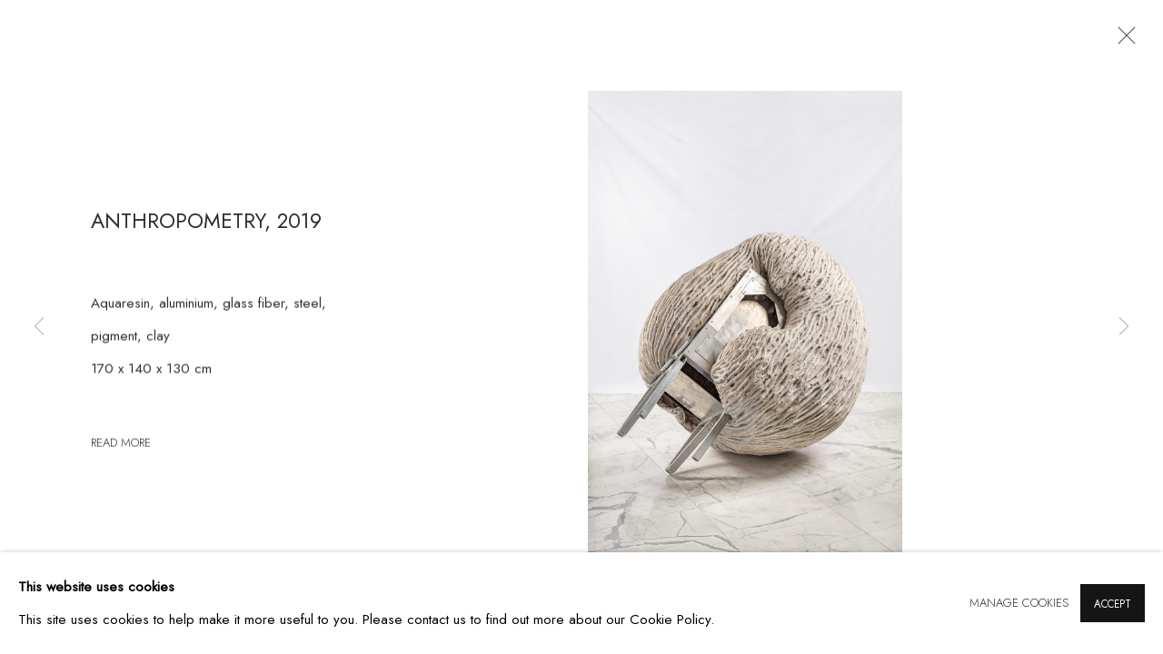

--- FILE ---
content_type: text/html; charset=utf-8
request_url: https://www.casatriangulo.com/artists/36-juliana-cerqueira-leite/works/10376-juliana-cerqueira-leite-anthropometry-2019/
body_size: 8141
content:



                        
    <!DOCTYPE html>
    <!-- Site by Artlogic - https://artlogic.net -->
    <html lang="en">
        <head>
            <meta charset="utf-8">
            <title>Juliana Cerqueira Leite, Anthropometry, 2019 | Casa Triângulo</title>
        <meta property="og:site_name" content="Casa Triângulo" />
        <meta property="og:title" content="Juliana Cerqueira Leite, Anthropometry, 2019" />
        <meta property="og:description" content="Juliana Cerqueira Leite Anthropometry, 2019 Aquaresin, aluminium, glass fiber, steel, pigment, clay 170 x 140 x 130 cm" />
        <meta property="og:image" content="https://artlogic-res.cloudinary.com/w_1600,h_1600,c_limit,f_auto,fl_lossy,q_auto/artlogicstorage/casatriangulo/images/view/29393103ae14603092fdee7e03d0ae6aj/casatri-ngulo-juliana-cerqueira-leite-anthropometry-2019.jpg" />
        <meta property="og:image:width" content="1600" />
        <meta property="og:image:height" content="1600" />
        <meta property="twitter:card" content="summary_large_image">
        <meta property="twitter:url" content="https://www.casatriangulo.com/artists/36-juliana-cerqueira-leite/works/10376-juliana-cerqueira-leite-anthropometry-2019/">
        <meta property="twitter:title" content="Juliana Cerqueira Leite, Anthropometry, 2019">
        <meta property="twitter:description" content="Juliana Cerqueira Leite Anthropometry, 2019 Aquaresin, aluminium, glass fiber, steel, pigment, clay 170 x 140 x 130 cm">
        <meta property="twitter:text:description" content="Juliana Cerqueira Leite Anthropometry, 2019 Aquaresin, aluminium, glass fiber, steel, pigment, clay 170 x 140 x 130 cm">
        <meta property="twitter:image" content="https://artlogic-res.cloudinary.com/w_1600,h_1600,c_limit,f_auto,fl_lossy,q_auto/artlogicstorage/casatriangulo/images/view/29393103ae14603092fdee7e03d0ae6aj/casatri-ngulo-juliana-cerqueira-leite-anthropometry-2019.jpg">
        <link rel="canonical" href="https://www.casatriangulo.com/artworks/10376-juliana-cerqueira-leite-anthropometry-2019/" />
        <meta name="google" content="notranslate" />
            <meta name="description" content="Juliana Cerqueira Leite Anthropometry, 2019 Aquaresin, aluminium, glass fiber, steel, pigment, clay 170 x 140 x 130 cm" />
            <meta name="publication_date" content="2021-04-01 13:03:45" />
            <meta name="generator" content="Artlogic CMS - https://artlogic.net" />
            
            <meta name="accessibility_version" content="1.1"/>
            
            
                <meta name="viewport" content="width=device-width, minimum-scale=0.5, initial-scale=1.0" />

            

<link rel="icon" href="/usr/images/preferences/1617980285.ico" type="image/x-icon" />
<link rel="shortcut icon" href="/usr/images/preferences/1617980285.ico" type="image/x-icon" />

<meta name="application-name" content="Casa Triângulo"/>
<meta name="msapplication-TileColor" content="#ffffff"/>
            
            <link rel="alternate" hreflang="en" href="https://www.casatriangulo.com/artists/36-juliana-cerqueira-leite/works/10376-juliana-cerqueira-leite-anthropometry-2019/" />
<link rel="alternate" hreflang="pt" href="https://www.casatriangulo.com/pt/artists/36-juliana-cerqueira-leite/works/10376-juliana-cerqueira-leite-anthropometry-2019/" />
            
                <link rel="stylesheet" media="print" href="/lib/g/2.0/styles/print.css">
                <link rel="stylesheet" media="print" href="/styles/print.css">

            <script>
            (window.Promise && window.Array.prototype.find) || document.write('<script src="/lib/js/polyfill/polyfill_es6.min.js"><\/script>');
            </script>


            
		<link data-context="helper" rel="stylesheet" type="text/css" href="/lib/webfonts/font-awesome/font-awesome-4.6.3/css/font-awesome.min.css?c=27042050002205&g=4530685b9ef334f24d3a1f7a4a0a699f"/>
		<link data-context="helper" rel="stylesheet" type="text/css" href="/lib/archimedes/styles/archimedes-frontend-core.css?c=27042050002205&g=4530685b9ef334f24d3a1f7a4a0a699f"/>
		<link data-context="helper" rel="stylesheet" type="text/css" href="/lib/archimedes/styles/accessibility.css?c=27042050002205&g=4530685b9ef334f24d3a1f7a4a0a699f"/>
		<link data-context="helper" rel="stylesheet" type="text/css" href="/lib/jquery/1.12.4/plugins/jquery.archimedes-frontend-core-plugins-0.1.css?c=27042050002205&g=4530685b9ef334f24d3a1f7a4a0a699f"/>
		<link data-context="helper" rel="stylesheet" type="text/css" href="/lib/jquery/1.12.4/plugins/fancybox-2.1.3/jquery.fancybox.css?c=27042050002205&g=4530685b9ef334f24d3a1f7a4a0a699f"/>
		<link data-context="helper" rel="stylesheet" type="text/css" href="/lib/jquery/1.12.4/plugins/fancybox-2.1.3/jquery.fancybox.artlogic.css?c=27042050002205&g=4530685b9ef334f24d3a1f7a4a0a699f"/>
		<link data-context="helper" rel="stylesheet" type="text/css" href="/lib/jquery/1.12.4/plugins/slick-1.8.1/slick.css?c=27042050002205&g=4530685b9ef334f24d3a1f7a4a0a699f"/>
		<link data-context="helper" rel="stylesheet" type="text/css" href="/lib/jquery/plugins/roomview/1.0/jquery.roomview.1.0.css?c=27042050002205&g=4530685b9ef334f24d3a1f7a4a0a699f"/>
		<link data-context="helper" rel="stylesheet" type="text/css" href="/lib/jquery/plugins/pageload/1.1/jquery.pageload.1.1.css?c=27042050002205&g=4530685b9ef334f24d3a1f7a4a0a699f"/>
		<link data-context="helper" rel="stylesheet" type="text/css" href="/core/dynamic_base.css?c=27042050002205&g=4530685b9ef334f24d3a1f7a4a0a699f"/>
		<link data-context="helper" rel="stylesheet" type="text/css" href="/core/dynamic_main.css?c=27042050002205&g=4530685b9ef334f24d3a1f7a4a0a699f"/>
		<link data-context="helper" rel="stylesheet" type="text/css" href="/core/user_custom.css?c=27042050002205&g=4530685b9ef334f24d3a1f7a4a0a699f"/>
		<link data-context="helper" rel="stylesheet" type="text/css" href="/core/dynamic_responsive.css?c=27042050002205&g=4530685b9ef334f24d3a1f7a4a0a699f"/>
		<link data-context="helper" rel="stylesheet" type="text/css" href="/lib/webfonts/artlogic-site-icons/artlogic-site-icons-1.0/artlogic-site-icons.css?c=27042050002205&g=4530685b9ef334f24d3a1f7a4a0a699f"/>
		<link data-context="helper" rel="stylesheet" type="text/css" href="/lib/jquery/plugins/plyr/3.5.10/plyr.css?c=27042050002205&g=4530685b9ef334f24d3a1f7a4a0a699f"/>
		<link data-context="helper" rel="stylesheet" type="text/css" href="/lib/styles/fouc_prevention.css?c=27042050002205&g=4530685b9ef334f24d3a1f7a4a0a699f"/>
<!-- add crtical css to improve performance -->
		<script data-context="helper"  src="/lib/jquery/1.12.4/jquery-1.12.4.min.js?c=27042050002205&g=4530685b9ef334f24d3a1f7a4a0a699f"></script>
		<script data-context="helper" defer src="/lib/g/2.0/scripts/webpack_import_helpers.js?c=27042050002205&g=4530685b9ef334f24d3a1f7a4a0a699f"></script>
		<script data-context="helper" defer src="/lib/jquery/1.12.4/plugins/jquery.browser.min.js?c=27042050002205&g=4530685b9ef334f24d3a1f7a4a0a699f"></script>
		<script data-context="helper" defer src="/lib/jquery/1.12.4/plugins/jquery.easing.min.js?c=27042050002205&g=4530685b9ef334f24d3a1f7a4a0a699f"></script>
		<script data-context="helper" defer src="/lib/jquery/1.12.4/plugins/jquery.archimedes-frontend-core-plugins-0.1.js?c=27042050002205&g=4530685b9ef334f24d3a1f7a4a0a699f"></script>
		<script data-context="helper" defer src="/lib/jquery/1.12.4/plugins/jquery.fitvids.js?c=27042050002205&g=4530685b9ef334f24d3a1f7a4a0a699f"></script>
		<script data-context="helper" defer src="/core/dynamic.js?c=27042050002205&g=4530685b9ef334f24d3a1f7a4a0a699f"></script>
		<script data-context="helper" defer src="/lib/archimedes/scripts/archimedes-frontend-core.js?c=27042050002205&g=4530685b9ef334f24d3a1f7a4a0a699f"></script>
		<script data-context="helper" defer src="/lib/archimedes/scripts/archimedes-frontend-modules.js?c=27042050002205&g=4530685b9ef334f24d3a1f7a4a0a699f"></script>
		<script data-context="helper" type="module"  traceurOptions="--async-functions" src="/lib/g/2.0/scripts/galleries_js_loader__mjs.js?c=27042050002205&g=4530685b9ef334f24d3a1f7a4a0a699f"></script>
		<script data-context="helper" defer src="/lib/g/2.0/scripts/feature_panels.js?c=27042050002205&g=4530685b9ef334f24d3a1f7a4a0a699f"></script>
		<script data-context="helper" defer src="/lib/g/themes/drayton/2.0/scripts/script.js?c=27042050002205&g=4530685b9ef334f24d3a1f7a4a0a699f"></script>
		<script data-context="helper" defer src="/lib/archimedes/scripts/recaptcha.js?c=27042050002205&g=4530685b9ef334f24d3a1f7a4a0a699f"></script>
            
            

            
                


    <script>
        function get_cookie_preference(category) {
            result = false;
            try {
                var cookie_preferences = localStorage.getItem('cookie_preferences') || "";
                if (cookie_preferences) {
                    cookie_preferences = JSON.parse(cookie_preferences);
                    if (cookie_preferences.date) {
                        var expires_on = new Date(cookie_preferences.date);
                        expires_on.setDate(expires_on.getDate() + 365);
                        console.log('cookie preferences expire on', expires_on.toISOString());
                        var valid = expires_on > new Date();
                        if (valid && cookie_preferences.hasOwnProperty(category) && cookie_preferences[category]) {
                            result = true;
                        }
                    }
                }
            }
            catch(e) {
                console.warn('get_cookie_preference() failed');
                return result;
            }
            return result;
        }

        window.google_analytics_init = function(page){
            var collectConsent = true;
            var useConsentMode = false;
            var analyticsProperties = ['UA-165712960-45'];
            var analyticsCookieType = 'statistics';
            var disableGa = false;
            var sendToArtlogic = true;
            var artlogicProperties = {
                'UA': 'UA-157296318-1',
                'GA': 'G-GLQ6WNJKR5',
            };

            analyticsProperties = analyticsProperties.concat(Object.values(artlogicProperties));

            var uaAnalyticsProperties = analyticsProperties.filter((p) => p.startsWith('UA-'));
            var ga4AnalyticsProperties = analyticsProperties.filter((p) => p.startsWith('G-')).concat(analyticsProperties.filter((p) => p.startsWith('AW-')));

            if (collectConsent) {
                disableGa = !get_cookie_preference(analyticsCookieType);

                for (var i=0; i < analyticsProperties.length; i++){
                    var key = 'ga-disable-' + analyticsProperties[i];

                    window[key] = disableGa;
                }

                if (disableGa) {
                    if (document.cookie.length) {
                        var cookieList = document.cookie.split(/; */);

                        for (var i=0; i < cookieList.length; i++) {
                            var splitCookie = cookieList[i].split('='); //this.split('=');

                            if (splitCookie[0].indexOf('_ga') == 0 || splitCookie[0].indexOf('_gid') == 0 || splitCookie[0].indexOf('__utm') == 0) {
                                //h.deleteCookie(splitCookie[0]);
                                var domain = location.hostname;
                                var cookie_name = splitCookie[0];
                                document.cookie =
                                    cookie_name + "=" + ";path=/;domain="+domain+";expires=Thu, 01 Jan 1970 00:00:01 GMT";
                                // now delete the version without a subdomain
                                domain = domain.split('.');
                                domain.shift();
                                domain = domain.join('.');
                                document.cookie =
                                    cookie_name + "=" + ";path=/;domain="+domain+";expires=Thu, 01 Jan 1970 00:00:01 GMT";
                            }
                        }
                    }
                }
            }

            if (uaAnalyticsProperties.length) {
                (function(i,s,o,g,r,a,m){i['GoogleAnalyticsObject']=r;i[r]=i[r]||function(){
                (i[r].q=i[r].q||[]).push(arguments)},i[r].l=1*new Date();a=s.createElement(o),
                m=s.getElementsByTagName(o)[0];a.async=1;a.src=g;m.parentNode.insertBefore(a,m)
                })(window,document,'script','//www.google-analytics.com/analytics.js','ga');


                if (!disableGa) {
                    var anonymizeIps = false;

                    for (var i=0; i < uaAnalyticsProperties.length; i++) {
                        var propertyKey = '';

                        if (i > 0) {
                            propertyKey = 'tracker' + String(i + 1);
                        }

                        var createArgs = [
                            'create',
                            uaAnalyticsProperties[i],
                            'auto',
                        ];

                        if (propertyKey) {
                            createArgs.push({'name': propertyKey});
                        }

                        ga.apply(null, createArgs);

                        if (anonymizeIps) {
                            ga('set', 'anonymizeIp', true);
                        }

                        var pageViewArgs = [
                            propertyKey ? propertyKey + '.send' : 'send',
                            'pageview'
                        ]

                        if (page) {
                            pageViewArgs.push(page)
                        }

                        ga.apply(null, pageViewArgs);
                    }

                    if (sendToArtlogic) {
                        ga('create', 'UA-157296318-1', 'auto', {'name': 'artlogic_tracker'});

                        if (anonymizeIps) {
                            ga('set', 'anonymizeIp', true);
                        }

                        var pageViewArgs = [
                            'artlogic_tracker.send',
                            'pageview'
                        ]

                        if (page) {
                            pageViewArgs.push(page)
                        }

                        ga.apply(null, pageViewArgs);
                    }
                }
            }

            if (ga4AnalyticsProperties.length) {
                if (!disableGa || useConsentMode) {
                    (function(d, script) {
                        script = d.createElement('script');
                        script.type = 'text/javascript';
                        script.async = true;
                        script.src = 'https://www.googletagmanager.com/gtag/js?id=' + ga4AnalyticsProperties[0];
                        d.getElementsByTagName('head')[0].appendChild(script);
                    }(document));

                    window.dataLayer = window.dataLayer || [];
                    window.gtag = function (){dataLayer.push(arguments);}
                    window.gtag('js', new Date());

                    if (useConsentMode) {
                        gtag('consent', 'default', {
                            'ad_storage': 'denied',
                            'analytics_storage': 'denied',
                            'functionality_storage': 'denied',
                            'personalization_storage': 'denied',
                            'security': 'denied',
                        });

                        if (disableGa) {
                            // If this has previously been granted, it will need set back to denied (ie on cookie change)
                            gtag('consent', 'update', {
                                'analytics_storage': 'denied',
                            });
                        } else {
                            gtag('consent', 'update', {
                                'analytics_storage': 'granted',
                            });
                        }
                    }

                    for (var i=0; i < ga4AnalyticsProperties.length; i++) {
                        window.gtag('config', ga4AnalyticsProperties[i]);
                    }

                }
            }
        }

        var waitForPageLoad = true;

        if (waitForPageLoad) {
            window.addEventListener('load', function() {
                window.google_analytics_init();
                window.archimedes.archimedes_core.analytics.init();
            });
        } else {
            window.google_analytics_init();
        }
    </script>

            
            
            
            <noscript> 
                <style>
                    body {
                        opacity: 1 !important;
                    }
                </style>
            </noscript>
        </head>
        
        
        
        <body class="section-artists page-artists site-responsive responsive-top-size-1023 responsive-nav-slide-nav responsive-nav-side-position-left responsive-layout-forced-lists responsive-layout-forced-image-lists responsive-layout-forced-tile-lists analytics-track-all-links site-lib-version-2-0 scroll_sub_nav_enabled responsive_src_image_sizing hero_heading_title_position_overlay page-param-36-juliana-cerqueira-leite page-param-id-36 page-param-works page-param-10376-juliana-cerqueira-leite-anthropometry-2019 page-param-id-10376 page-param-type-artist_id page-param-type-subsection page-param-type-object_id  layout-fixed-header site-type-template pageload-splash-pause pageload-ajax-navigation-active layout-animation-enabled layout-lazyload-enabled prevent_user_image_save" data-viewport-width="1024" data-site-name="artlogicwebsite0070" data-connected-db-name="casatriangulo" data-pathname="/artists/36-juliana-cerqueira-leite/works/10376-juliana-cerqueira-leite-anthropometry-2019/"
    style="opacity: 0;"

>
            <script>document.getElementsByTagName('body')[0].className+=' browser-js-enabled';</script>
            


            
            






        <div id="responsive_slide_nav_content_wrapper">

    <div id="container">

        
    


    <div class="header-fixed-wrapper">
    <header id="header" class="clearwithin header_fixed   header_layout_left">
        <div class="inner clearwithin">

            


<div id="logo" class=" user-custom-logo-image"><a href="https://www.casatriangulo.com/">Casa Triângulo</a></div>


            
                <div id="skiplink-container">
                    <div>
                        <a href="#main_content" class="skiplink">Skip to main content</a>
                    </div>
                </div>
            
        
            <div class="header-ui-wrapper">

                    <div id="responsive_slide_nav_wrapper" class="mobile_menu_align_center" data-nav-items-animation-delay>
                        <div id="responsive_slide_nav_wrapper_inner" data-responsive-top-size=1023>
                        
                            <nav id="top_nav" aria-label="Main site" class="navigation noprint clearwithin">
                                
<div id="top_nav_reveal" class="hidden"><ul><li><a href="#" role="button" aria-label="Close">Menu</a></li></ul></div>

        <ul class="topnav">
		<li class="topnav-filepath- topnav-label-home topnav-id-1"><a href="/" aria-label="Link to Casa Triângulo Home page">Home</a></li>
		<li class="topnav-filepath-artists topnav-label-artists topnav-id-25 active"><a href="/artists/" aria-label="Link to Casa Triângulo Artists page (current nav item)">Artists</a></li>
		<li class="topnav-filepath-exhibitions topnav-label-exhibitions topnav-id-26"><a href="/exhibitions/" aria-label="Link to Casa Triângulo Exhibitions page">Exhibitions</a></li>
		<li class="topnav-filepath-viewing-room topnav-label-viewing-room topnav-id-22"><a href="/viewing-room/" aria-label="Link to Casa Triângulo Viewing room page">Viewing room</a></li>
		<li class="topnav-filepath-news topnav-label-news topnav-id-27"><a href="/news/" aria-label="Link to Casa Triângulo News page">News</a></li>
		<li class="topnav-filepath-art-fairs topnav-label-art-fairs topnav-id-33"><a href="/art-fairs/" aria-label="Link to Casa Triângulo Art Fairs page">Art Fairs</a></li>
		<li class="topnav-filepath-publications topnav-label-publications topnav-id-28"><a href="/publications/" aria-label="Link to Casa Triângulo Publications page">Publications</a></li>
		<li class="topnav-filepath-about topnav-label-about topnav-id-23 last"><a href="/about/" aria-label="Link to Casa Triângulo About page">About</a></li>
	</ul>


                                
                                

    <div id="topnav_translations" class="navigation noprint clearwithin">
        <ul>
            
            <li  class="lang_nav_en active"  data-language="en"><a aria-label="Translate site to EN (English)" href="/artists/36-juliana-cerqueira-leite/works/10376-juliana-cerqueira-leite-anthropometry-2019/" class="no_proxy_dir_rewrite">EN</a></li>
                
                <li  class="lang_nav_pt "   data-language="en"><a aria-label="Translate site to PT (Portuguese)" href="/pt/artists/36-juliana-cerqueira-leite/works/10376-juliana-cerqueira-leite-anthropometry-2019/" class="no_proxy_dir_rewrite">PT</a></li>
        </ul>
    </div>


                                
                            </nav>
                        
                        </div>
                    </div>
                

                <div class="header-icons-wrapper ">
                    
                    


                    
     
                        <div id="slide_nav_reveal" tabindex="0" role="button">Menu</div>
                </div>
                
                

                

    <div id="translations_nav" class="navigation noprint clearwithin">
        <ul>
            
            <li  class="lang_nav_en active"  data-language="en"><a aria-label="Translate site to EN (English)" href="/artists/36-juliana-cerqueira-leite/works/10376-juliana-cerqueira-leite-anthropometry-2019/" class="no_proxy_dir_rewrite">EN</a></li>
                
                <li  class="lang_nav_pt "   data-language="en"><a aria-label="Translate site to PT (Portuguese)" href="/pt/artists/36-juliana-cerqueira-leite/works/10376-juliana-cerqueira-leite-anthropometry-2019/" class="no_proxy_dir_rewrite">PT</a></li>
        </ul>
    </div>


                

                
            </div>
        </div>
        



    </header>
    </div>



        
            





        <div id="main_content" role="main" class="clearwithin">
            <!--contentstart-->
            







    


<div class="subsection-artist-detail-page subsection-wrapper-works-object record-content-short-bio record-content-full-bio record-content-artist-image record-content-group-images-override "
     data-search-record-type="artists" data-search-record-id="36">

    <div class="artist-header heading_wrapper clearwithin">

            
            <div class="h1_wrapper ">
                

                <h1 class="has_subnav" data-onclick-url="/artists/36/">
                    Juliana Cerqueira Leite
                </h1>
            </div>

            






    <div id="sub_nav" class="navigation  noprint clearwithin" role="navigation" aria-label="Artist sections">
        
        <ul>
            
            
                
                    
                    <li id="sub-item-overview" class="first">
                                
                                <a href="#"  data-subsection-type="overview" aria-label="Link to Juliana Cerqueira Leite Overview">Overview</a>
                    </li>
                    
                    
                    <li id="sub-item-works" class="active">
                                
                                <a href="#"  data-subsection-type="works" aria-label="Link to Juliana Cerqueira Leite Works (current nav item)">Works</a>
                    </li>
                    
                    
                    <li id="sub-item-biography" class="">
                                
                                <a href="#"  data-subsection-type="biography" aria-label="Link to Juliana Cerqueira Leite Biography">Biography</a>
                    </li>
                    
                    
                    <li id="sub-item-exhibitions" class="">
                                
                                <a href="#"  data-subsection-type="exhibitions" aria-label="Link to Juliana Cerqueira Leite Exhibitions">exhibitions</a>
                    </li>
                    
                    
                    <li id="sub-item-publications" class="">
                                
                                <a href="#"  data-subsection-type="publications" aria-label="Link to Juliana Cerqueira Leite Publications">Publications</a>
                    </li>
                    
                    
                    <li id="sub-item-news" class="">
                                
                                <a href="#"  data-subsection-type="news" aria-label="Link to Juliana Cerqueira Leite News">News</a>
                    </li>
                    
                    
                    <li id="sub-item-press" class="">
                                
                                <a href="#"  data-subsection-type="press" aria-label="Link to Juliana Cerqueira Leite Press">Press</a>
                    </li>
                    
                    
                    <li id="sub-item-art-fairs" class="">
                                
                                <a href="#"  data-subsection-type="art-fairs" aria-label="Link to Juliana Cerqueira Leite Art Fairs">Art Fairs</a>
                    </li>
                    
                    
                    <li id="sub-item-cv" class="">
                                
                                <a href="/usr/library/documents/main/artists/36/juliana-cerqueira-leite_cv_en.pdf"  target="_blank" rel="noopener noreferrer" data-subsection-type="None" aria-label="Link to Juliana Cerqueira Leite CV (PDF, opens in a new tab)">CV</a>
                    </li>
                    
            
        </ul>
    </div>
    <div class="sub_nav_clear clear"></div>

            


    </div>


    <div id="content" class="clearwithin">



                        



<div class="subsection-works ">
    

        
            










<div class="artwork_detail_wrapper site-popup-enabled-content"
     data-pageload-popup-fallback-close-path="/artists/36-juliana-cerqueira-leite/works/">

    <div id="image_gallery" 
         class="clearwithin record-layout-descriptive artwork image_gallery_has_caption" 
         
         data-search-record-type="artworks" data-search-record-id="10376"
    >

            <div class="draginner">
            <div id="image_container_wrapper">
        
        <div id="image_container"
             class=" "
             data-record-type="artwork">


                    
                        

                            
                            <div class="item">
                                <span class="image" data-width="4465" data-height="6697">

                                    <img src="[data-uri]"

                                         data-src="https://artlogic-res.cloudinary.com/w_1600,h_1600,c_limit,f_auto,fl_lossy,q_auto/artlogicstorage/casatriangulo/images/view/29393103ae14603092fdee7e03d0ae6aj/casatri-ngulo-juliana-cerqueira-leite-anthropometry-2019.jpg"

                                         alt="Juliana Cerqueira Leite, Anthropometry, 2019"

                                         class=""
                                         />

                                    </span>

                            </span>
                            </div>


        </div>
            </div>

        <div id="content_module" class="clearwithin">

                <div class="artwork_details_wrapper clearwithin  ">




                            <h1><span class="title">Anthropometry</span><span class="comma">, </span><span class="year">2019</span></h1>


                                    <div class="detail_view_module detail_view_module_artwork_caption prose">
                                        <div class="medium">Aquaresin, aluminium, glass fiber, steel, pigment, clay</div><div class="dimensions">170 x 140 x 130 cm</div>
                                    </div>

















                    <!--excludeindexstart-->
                    <div class="clear"></div>
                    


                    <div class="visualisation-tools horizontal-view">




                    </div>
                    <!--excludeindexend-->




                        <div id="artwork_description" class="description">
                                

                                <div id="artwork_descriptive_read_more_button" class="link detail_view_module"><a
                                        href="#" role="button"
                                        aria-label="Scroll page to read more details about this work">Read more</a>
                                </div>
                        </div>
                </div>
        </div>

                <div class="divider"></div>
                <div id="secondary_content_module" class="clearwithin" tabindex=-1>
                    <div class="secondary_content_modules_wrapper">
                        












            
    <div class="detail_view_module prose artwork-description__exhibitions">
            <h3>exhibitions</h3>
            <p>Orogenesis, 2019, National Archaeological Museumof Naples, Naples, Italy</p><p id="yui_3_17_2_1_1628868510927_634"><em id="yui_3_17_2_1_1628868510927_633">&nbsp;</em></p>
    </div>



















                    </div>
                    <div id="artwork_descriptionartwork_detail_modules_2" class="description" tabindex=-1>
                    </div>
                </div>
            
        <div class="page_stats pagination_controls" id="page_stats_0">
            <div class="ps_links">
                    <div class="ps_item pagination_controls_prev"><a href="/artists/36-juliana-cerqueira-leite/works/11185-juliana-cerqueira-leite-untitled-from-the-series-study-of-repetitive-movements-2019/"
                                                                     class="ps_link ps_previous focustrap-ignore">Previous</a>
                    </div>
                <div class="ps_item sep">|</div>
                    <div class="ps_item pagination_controls_next"><a href="/artists/36-juliana-cerqueira-leite/works/11174-juliana-cerqueira-leite-vvv-2018/"
                                                                     class="ps_link ps_next focustrap-ignore">Next</a>
                    </div>
            </div>
            <div class="ps_pages">
                <div class="ps_pages_indented">
                    <div class="ps_page_number">29&nbsp;</div>
                    <div class="left">of
                        &nbsp;44</div>
                </div>
            </div>
            <div class="clear"></div>
        </div>



        
    

            </div>
            <div class="draginner_loader loader_basic"></div>
</div>




</div>



    


    </div>

    


</div>



            <!--contentend-->
        </div>

        


            
                

























<div id="footer" role="contentinfo" class=" advanced_footer">
    <div class="inner">
            
            <div class="advanced_footer_item advanced_footer_item_1">
                <p>RUA ESTADOS UNIDOS 1324&nbsp; CEP 01427-001 / S&Atilde;O PAULO / BRAZIL</p>
            </div>
            <div class="advanced_footer_item advanced_footer_item_2">
                <p><span>TUESDAY</span>&nbsp;TO FRIDAY / FROM 10AM TO 7PM / SATURDAY / FROM 10AM TO 5PM / P: +55 11 3167-5621 / INFO@CASATRIANGULO.COM&nbsp;</p>
            </div>

            
    
        <div id="social_links" class="clearwithin">
            <div id="instagram" class="social_links_item"><a href="https://www.instagram.com/casatriangulo/" class=""><span class="social_media_icon instagram"></span>Instagram<span class="screen-reader-only">, opens in a new tab.</span></a></div><div id="facebook" class="social_links_item"><a href="https://www.facebook.com/galeriacasatriangulo/" class=""><span class="social_media_icon facebook"></span>Facebook<span class="screen-reader-only">, opens in a new tab.</span></a></div><div id="artsy" class="social_links_item"><a href="https://www.artsy.net/casa-triangulo" class=""><span class="social_media_icon artsy"></span>Artsy<span class="screen-reader-only">, opens in a new tab.</span></a></div><div id="email" class="social_links_item"><a href="/contact/form/" class="link-no-ajax"><span class="social_media_icon email"></span>Send an email</a></div><div id="googlemap" class="social_links_item"><a href="https://www.google.com/maps/place/Casa+Tri%C3%A2ngulo/@-23.5673921,-46.6694997,17z/data=!4m6!3m5!1s0x94ce5742a1c22dcb:0xf1eecc2a720495bf!4b1!8m2!3d-23.567697!4d-46.667311" class="website_map_popup" data-latlng="-23.567723,-46.667369" data-title="Casa Triângulo" data-zoom="15"><span class="social_media_icon googlemap"></span>View on Google Maps</a></div>
        </div>

            <div class="clear"></div>
            
    <div class="copyright">
            
    <div class="small-links-container">
            <div class="cookie_notification_preferences"><a href="javascript:void(0)" role="button" class="link-no-ajax">Manage cookies</a></div>



    </div>

        <div id="copyright" class="noprint">
            <div class="copyright-text">
                    Copyright &copy; 2026 Casa Triângulo
            </div>
                
        
        <div id="artlogic" class="noprint"><a href="https://artlogic.net/" target="_blank" rel="noopener noreferrer">
                Site by Artlogic
        </a></div>

        </div>
        
    </div>

        <div class="clear"></div>
    </div>
</div>
        <div class="clear"></div>

            <div id="cookie_notification" role="region" aria-label="Cookie banner" data-mode="consent" data-cookie-notification-settings="">
    <div class="inner">
        <div id="cookie_notification_message" class="prose">
                <p><strong>This website uses cookies</strong><br>This site uses cookies to help make it more useful to you. Please contact us to find out more about our Cookie Policy.</p>
        </div>
        <div id="cookie_notification_preferences" class="link"><a href="javascript:;" role="button">Manage cookies</a></div>
        <div id="cookie_notification_accept" class="button"><a href="javascript:;" role="button">Accept</a></div>

    </div>
</div>
    <div id="manage_cookie_preferences_popup_container">
        <div id="manage_cookie_preferences_popup_overlay"></div>
        <div id="manage_cookie_preferences_popup_inner">
            <div id="manage_cookie_preferences_popup_box" role="dialog" aria-modal="true" aria-label="Cookie preferences">
                <div id="manage_cookie_preferences_close_popup_link" class="close">
                    <a href="javascript:;" role="button" aria-label="close">
                        <svg width="20px" height="20px" viewBox="0 0 488 488" version="1.1" xmlns="http://www.w3.org/2000/svg" xmlns:xlink="http://www.w3.org/1999/xlink" aria-hidden="true">
                            <g id="Page-1" stroke="none" stroke-width="1" fill="none" fill-rule="evenodd">
                                <g id="close" fill="#5D5D5D" fill-rule="nonzero">
                                    <polygon id="Path" points="488 468 468 488 244 264 20 488 0 468 224 244 0 20 20 0 244 224 468 0 488 20 264 244"></polygon>
                                </g>
                            </g>
                        </svg>
                    </a>
                </div>
                <h2>Cookie preferences</h2>
                    <p>Check the boxes for the cookie categories you allow our site to use</p>
                
                <div id="manage_cookie_preferences_form_wrapper">
                    <div class="form form_style_simplified">

                        <form id="cookie_preferences_form">
                            <fieldset>
                                <legend class="visually-hidden">Cookie options</legend>
                                <div>
                                    <label><input type="checkbox" name="essential" disabled checked value="1"> Strictly necessary</label>
                                    <div class="note">Required for the website to function and cannot be disabled.</div>
                                </div>
                                <div>
                                    <label><input type="checkbox" name="functionality"  value="1"> Preferences and functionality</label>
                                    <div class="note">Improve your experience on the website by storing choices you make about how it should function.</div>
                                </div>
                                <div>
                                    <label><input type="checkbox" name="statistics"  value="1"> Statistics</label>
                                    <div class="note">Allow us to collect anonymous usage data in order to improve the experience on our website.</div>
                                </div>
                                <div>
                                    <label><input type="checkbox" name="marketing"  value="1"> Marketing</label>
                                    <div class="note">Allow us to identify our visitors so that we can offer personalised, targeted marketing.</div>
                                </div>
                            </fieldset>
                            
                            <div class="button">
                                <a href="javascript:;" id="cookie_preferences_form_submit" role="button">Save preferences</a>
                            </div>
                        </form>

                    </div>
                </div>
            </div>
        </div>
    </div>

        






    </div>

        </div>




            
            
                





            
            
        <!-- sentry-verification-string -->
    <!--  -->
</body>
    </html>




--- FILE ---
content_type: text/css; charset=utf-8
request_url: https://www.casatriangulo.com/core/dynamic_base.css?c=27042050002205&g=4530685b9ef334f24d3a1f7a4a0a699f
body_size: 217
content:



    
	/* Gallery core base.css */

	@import url(/lib/g/2.0/styles/base.css?c=27042050002205&g=4530685b9ef334f24d3a1f7a4a0a699f);


	/* Theme base.css (gallery template websites) */

	@import url(/lib/g/themes/drayton/2.0/styles/base.css?c=27042050002205&g=4530685b9ef334f24d3a1f7a4a0a699f);


/* Local site base.css */

    @import url(/styles/base.css?c=27042050002205&g=4530685b9ef334f24d3a1f7a4a0a699f);

    @import url(/core/user_custom.css?c=27042050002205&g=4530685b9ef334f24d3a1f7a4a0a699f);


--- FILE ---
content_type: text/css; charset=utf-8
request_url: https://www.casatriangulo.com/core/dynamic_main.css?c=27042050002205&g=4530685b9ef334f24d3a1f7a4a0a699f
body_size: 218
content:



	/* Core layout styles */
	@import url(/lib/g/2.0/styles/layout.css?c=27042050002205&g=4530685b9ef334f24d3a1f7a4a0a699f);
	
	

		/* Theme main.css (gallery template websites) */
		@import url(/lib/g/themes/drayton/2.0/styles/layout.css?c=27042050002205&g=4530685b9ef334f24d3a1f7a4a0a699f);
	
	/* Theme preset */
		
	
	

/* Website main.css */
	@import url(/styles/main.css?c=27042050002205&g=4530685b9ef334f24d3a1f7a4a0a699f);





